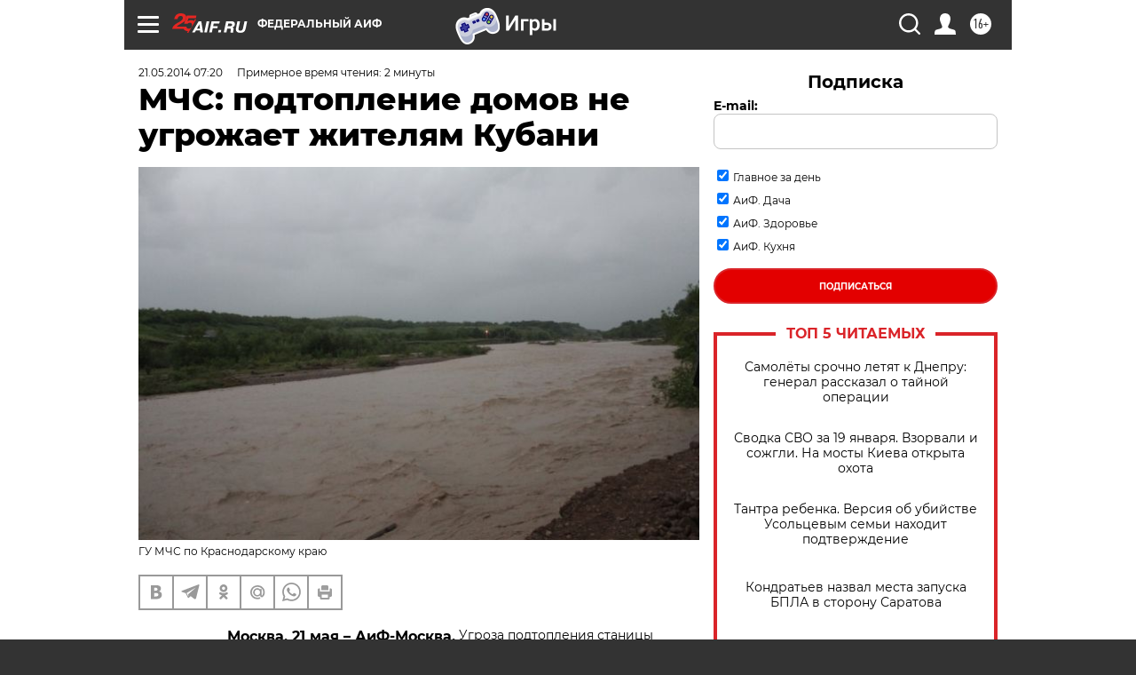

--- FILE ---
content_type: text/html
request_url: https://tns-counter.ru/nc01a**R%3Eundefined*aif_ru/ru/UTF-8/tmsec=aif_ru/583812651***
body_size: -71
content:
9D2F7603696F36CFX1768896207:9D2F7603696F36CFX1768896207

--- FILE ---
content_type: application/javascript; charset=utf-8
request_url: https://news.mediametrics.ru/cgi-bin/b.fcgi?ac=b&m=js&n=5&v=4&p=h&id=DivID1
body_size: 5989
content:
{
var linkElement = document.createElement('link');
linkElement.setAttribute('rel', 'stylesheet');
linkElement.setAttribute('type', 'text/css');
linkElement.setAttribute('href', "//news.mediametrics.ru/css/w4.css");
document.head.appendChild(linkElement);
function VeiwCode(Data, masView, bn) {
var S='<div style="width:320px; overflow: hidden;" onmouseover="blockMouseOver'+bn+'()" onmouseout="blockMouseOver'+bn+'()">';
S+='<div class="mm_title">Самое интересное в соцсетях</div>';
for(var i=0; i<Data.news.length; i++) {
masView[i]=0;
S+='<div class="article_mm">';
S+='<div class="img" style="background-image: url(\''+Data.news[i].image+'\');cursor:pointer;" onclick="winOpen(\''+Data.news[i].linkclick+'\')"></div>';
S+='<div class="title_mm font_sm_mm" style="cursor:pointer;" onclick="winOpen(\''+Data.news[i].linkclick+'\')">';
S+=Data.news[i].title;
S+='</div>';
S+='</div>';
}
S+='</div>';
var e = document.getElementById('DivID1'); if (e) {e.innerHTML = S; e.id = 'DivID1x'+bn;}
}
var Data40408 = {
"status":1,
"blockview":"//news.mediametrics.ru/cgi-bin/v.fcgi?ac=v&m=gif&t=MTc2ODg5NjIwNC40MDQwODoyNDM%3d",
"news":[
{"description":"",
"image":"//news.mediametrics.ru/uploads/1762607501blob.jpg",
"imageW":"//news.mediametrics.ru/uploads/1762607501blobw.jpg",
"imageW2":"//news.mediametrics.ru/uploads/1762607501blobw2.jpg",
"linkview":"//news.mediametrics.ru/cgi-bin/v.fcgi?ac=v&m=gif&t=MTc2ODg5NjIwNC40MDQwOToyNDQ%3d",
"linkclick":"//news.mediametrics.ru/cgi-bin/c.fcgi?ac=c&t=MTc2ODg5NjIwNC40MDQwOToyNDQ%3d&u=767aHR0cHM6Ly9tZWRpYW1ldHJpY3MucnUvcmF0aW5nL3J1L2RheS5odG1sP2FydGljbGU9NTc0Mzc4NjA%3d",
"title":"Не ешьте эту готовую еду из магазина: список"},
{"description":"",
"image":"//news.mediametrics.ru/uploads/1762608406blob.jpg",
"imageW":"//news.mediametrics.ru/uploads/1762608406blobw.jpg",
"imageW2":"//news.mediametrics.ru/uploads/1762608406blobw2.jpg",
"linkview":"//news.mediametrics.ru/cgi-bin/v.fcgi?ac=v&m=gif&t=MTc2ODg5NjIwNC40MDQxMDo4MzQ%3d",
"linkclick":"//news.mediametrics.ru/cgi-bin/c.fcgi?ac=c&t=MTc2ODg5NjIwNC40MDQxMDo4MzQ%3d&u=398aHR0cHM6Ly9tZWRpYW1ldHJpY3MucnUvcmF0aW5nL3J1L2RheS5odG1sP2FydGljbGU9MTY4NDg5MzQ%3d",
"title":"Такую зиму в России никто не ждал: как так?!"},
{"description":"",
"image":"//news.mediametrics.ru/uploads/1762607573blob.jpg",
"imageW":"//news.mediametrics.ru/uploads/1762607573blobw.jpg",
"imageW2":"//news.mediametrics.ru/uploads/1762607573blobw2.jpg",
"linkview":"//news.mediametrics.ru/cgi-bin/v.fcgi?ac=v&m=gif&t=MTc2ODg5NjIwNC40MDQxMTo4MzU%3d",
"linkclick":"//news.mediametrics.ru/cgi-bin/c.fcgi?ac=c&t=MTc2ODg5NjIwNC40MDQxMTo4MzU%3d&u=031aHR0cHM6Ly9tZWRpYW1ldHJpY3MucnUvcmF0aW5nL3J1L2RheS5odG1sP2FydGljbGU9MzI3NDU4NDk%3d",
"title":"В ОАЭ произошло жестокое убийство криптомиллионера "},
{"description":"",
"image":"//news.mediametrics.ru/uploads/1762608018blob.jpg",
"imageW":"//news.mediametrics.ru/uploads/1762608018blobw.jpg",
"imageW2":"//news.mediametrics.ru/uploads/1762608018blobw2.jpg",
"linkview":"//news.mediametrics.ru/cgi-bin/v.fcgi?ac=v&m=gif&t=MTc2ODg5NjIwNC40MDQxMjo4MzY%3d",
"linkclick":"//news.mediametrics.ru/cgi-bin/c.fcgi?ac=c&t=MTc2ODg5NjIwNC40MDQxMjo4MzY%3d&u=116aHR0cHM6Ly9tZWRpYW1ldHJpY3MucnUvcmF0aW5nL3J1L2RheS5odG1sP2FydGljbGU9NTc0NjkxMzg%3d",
"title":"В магазинах России ажиотаж из-за этого продукта: что купить? "},
{"description":"",
"image":"//news.mediametrics.ru/uploads/1762543949blob.jpg",
"imageW":"//news.mediametrics.ru/uploads/1762543949blobw.jpg",
"imageW2":"//news.mediametrics.ru/uploads/1762543949blobw2.jpg",
"linkview":"//news.mediametrics.ru/cgi-bin/v.fcgi?ac=v&m=gif&t=MTc2ODg5NjIwNC40MDQxMzo4Mzc%3d",
"linkclick":"//news.mediametrics.ru/cgi-bin/c.fcgi?ac=c&t=MTc2ODg5NjIwNC40MDQxMzo4Mzc%3d&u=861aHR0cHM6Ly9tZWRpYW1ldHJpY3MucnUvcmF0aW5nL3J1L2RheS5odG1sP2FydGljbGU9NTU2MjY4NTk%3d",
"title":"Таких событий не было с 1945: чего ждать всем нам?"}
]
}
var masView40408=[];
var Delay40408=0;
var countV40408=0;
function getGIF40408(url) {
var img = new Image();
img.onload = function() {
countV40408++;
//	console.log('GIF load OK 40408 '+countV40408+'\n');
}
img.src = url;
}
function winOpen(url) {return window.open(url);}
function checkDiv40408(i) {
if (masView40408[i]==-1) {
return 0;
}
var target = document.getElementById('target40408_'+i);
if (!target) {
masView40408[i]=-1;
return 0;
}
var h = (target.getBoundingClientRect().bottom-target.getBoundingClientRect().top)/5;
var w = (target.getBoundingClientRect().right-target.getBoundingClientRect().left)/5;
var targetPosition = {
top: window.pageYOffset + target.getBoundingClientRect().top + h,
left: window.pageXOffset + target.getBoundingClientRect().left + w,
right: window.pageXOffset + target.getBoundingClientRect().right - w,
bottom: window.pageYOffset + target.getBoundingClientRect().bottom - h
};
var windowPosition = {
top: window.pageYOffset,
left: window.pageXOffset,
right: window.pageXOffset + window.innerWidth,
bottom: window.pageYOffset + window.innerHeight
};
if (targetPosition.bottom <= windowPosition.bottom &&
targetPosition.top >= windowPosition.top &&
targetPosition.right <= windowPosition.right &&
targetPosition.left >= windowPosition.left) {
if (masView40408[i]>=5) {
Delay40408 += 25;
setTimeout('getGIF40408("'+Data40408.news[i].linkview+'")', Delay40408);
masView40408[i]=-1;
return 0;
}
masView40408[i]++;
} else {
masView40408[i]=0;
}
return 1;
}
var MouseOver40408=0;
function blockMouseOver40408() {
if (MouseOver40408) return true;
MouseOver40408=1;
getGIF40408(Data40408.blockview);
}
function Visible40408() {
var n=0;
Delay40408=0;
for(var i=0; i<Data40408.news.length; i++) {
if (checkDiv40408(i)>0) n++;
}
if (n>0) setTimeout(Visible40408, 500);
}
if (Data40408.status==1) {
VeiwCode(Data40408, masView40408, '40408');
setTimeout(Visible40408, 250);
}
}


--- FILE ---
content_type: application/javascript
request_url: https://smi2.ru/counter/settings?payload=CIjlARi9uLjTvTM6JDIzZTU1ODI0LWM1OTUtNGQ1My1hYzMyLWJmZGM0MDk0ZDY1ZA&cb=_callbacks____0mkmb4rwl
body_size: 1519
content:
_callbacks____0mkmb4rwl("[base64]");